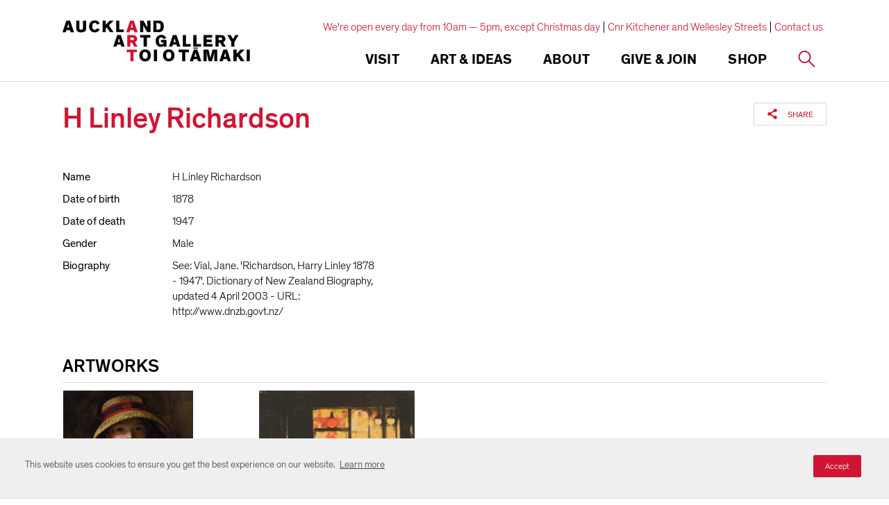

--- FILE ---
content_type: text/html; charset=utf-8
request_url: https://www.google.com/recaptcha/api2/anchor?ar=1&k=6Ldx4iAeAAAAAFEgcm095N58Fv30wW8etBf5MXfE&co=aHR0cHM6Ly93d3cuYXVja2xhbmRhcnRnYWxsZXJ5LmNvbTo0NDM.&hl=en&v=PoyoqOPhxBO7pBk68S4YbpHZ&size=invisible&anchor-ms=20000&execute-ms=30000&cb=jrpaog6b2341
body_size: 48586
content:
<!DOCTYPE HTML><html dir="ltr" lang="en"><head><meta http-equiv="Content-Type" content="text/html; charset=UTF-8">
<meta http-equiv="X-UA-Compatible" content="IE=edge">
<title>reCAPTCHA</title>
<style type="text/css">
/* cyrillic-ext */
@font-face {
  font-family: 'Roboto';
  font-style: normal;
  font-weight: 400;
  font-stretch: 100%;
  src: url(//fonts.gstatic.com/s/roboto/v48/KFO7CnqEu92Fr1ME7kSn66aGLdTylUAMa3GUBHMdazTgWw.woff2) format('woff2');
  unicode-range: U+0460-052F, U+1C80-1C8A, U+20B4, U+2DE0-2DFF, U+A640-A69F, U+FE2E-FE2F;
}
/* cyrillic */
@font-face {
  font-family: 'Roboto';
  font-style: normal;
  font-weight: 400;
  font-stretch: 100%;
  src: url(//fonts.gstatic.com/s/roboto/v48/KFO7CnqEu92Fr1ME7kSn66aGLdTylUAMa3iUBHMdazTgWw.woff2) format('woff2');
  unicode-range: U+0301, U+0400-045F, U+0490-0491, U+04B0-04B1, U+2116;
}
/* greek-ext */
@font-face {
  font-family: 'Roboto';
  font-style: normal;
  font-weight: 400;
  font-stretch: 100%;
  src: url(//fonts.gstatic.com/s/roboto/v48/KFO7CnqEu92Fr1ME7kSn66aGLdTylUAMa3CUBHMdazTgWw.woff2) format('woff2');
  unicode-range: U+1F00-1FFF;
}
/* greek */
@font-face {
  font-family: 'Roboto';
  font-style: normal;
  font-weight: 400;
  font-stretch: 100%;
  src: url(//fonts.gstatic.com/s/roboto/v48/KFO7CnqEu92Fr1ME7kSn66aGLdTylUAMa3-UBHMdazTgWw.woff2) format('woff2');
  unicode-range: U+0370-0377, U+037A-037F, U+0384-038A, U+038C, U+038E-03A1, U+03A3-03FF;
}
/* math */
@font-face {
  font-family: 'Roboto';
  font-style: normal;
  font-weight: 400;
  font-stretch: 100%;
  src: url(//fonts.gstatic.com/s/roboto/v48/KFO7CnqEu92Fr1ME7kSn66aGLdTylUAMawCUBHMdazTgWw.woff2) format('woff2');
  unicode-range: U+0302-0303, U+0305, U+0307-0308, U+0310, U+0312, U+0315, U+031A, U+0326-0327, U+032C, U+032F-0330, U+0332-0333, U+0338, U+033A, U+0346, U+034D, U+0391-03A1, U+03A3-03A9, U+03B1-03C9, U+03D1, U+03D5-03D6, U+03F0-03F1, U+03F4-03F5, U+2016-2017, U+2034-2038, U+203C, U+2040, U+2043, U+2047, U+2050, U+2057, U+205F, U+2070-2071, U+2074-208E, U+2090-209C, U+20D0-20DC, U+20E1, U+20E5-20EF, U+2100-2112, U+2114-2115, U+2117-2121, U+2123-214F, U+2190, U+2192, U+2194-21AE, U+21B0-21E5, U+21F1-21F2, U+21F4-2211, U+2213-2214, U+2216-22FF, U+2308-230B, U+2310, U+2319, U+231C-2321, U+2336-237A, U+237C, U+2395, U+239B-23B7, U+23D0, U+23DC-23E1, U+2474-2475, U+25AF, U+25B3, U+25B7, U+25BD, U+25C1, U+25CA, U+25CC, U+25FB, U+266D-266F, U+27C0-27FF, U+2900-2AFF, U+2B0E-2B11, U+2B30-2B4C, U+2BFE, U+3030, U+FF5B, U+FF5D, U+1D400-1D7FF, U+1EE00-1EEFF;
}
/* symbols */
@font-face {
  font-family: 'Roboto';
  font-style: normal;
  font-weight: 400;
  font-stretch: 100%;
  src: url(//fonts.gstatic.com/s/roboto/v48/KFO7CnqEu92Fr1ME7kSn66aGLdTylUAMaxKUBHMdazTgWw.woff2) format('woff2');
  unicode-range: U+0001-000C, U+000E-001F, U+007F-009F, U+20DD-20E0, U+20E2-20E4, U+2150-218F, U+2190, U+2192, U+2194-2199, U+21AF, U+21E6-21F0, U+21F3, U+2218-2219, U+2299, U+22C4-22C6, U+2300-243F, U+2440-244A, U+2460-24FF, U+25A0-27BF, U+2800-28FF, U+2921-2922, U+2981, U+29BF, U+29EB, U+2B00-2BFF, U+4DC0-4DFF, U+FFF9-FFFB, U+10140-1018E, U+10190-1019C, U+101A0, U+101D0-101FD, U+102E0-102FB, U+10E60-10E7E, U+1D2C0-1D2D3, U+1D2E0-1D37F, U+1F000-1F0FF, U+1F100-1F1AD, U+1F1E6-1F1FF, U+1F30D-1F30F, U+1F315, U+1F31C, U+1F31E, U+1F320-1F32C, U+1F336, U+1F378, U+1F37D, U+1F382, U+1F393-1F39F, U+1F3A7-1F3A8, U+1F3AC-1F3AF, U+1F3C2, U+1F3C4-1F3C6, U+1F3CA-1F3CE, U+1F3D4-1F3E0, U+1F3ED, U+1F3F1-1F3F3, U+1F3F5-1F3F7, U+1F408, U+1F415, U+1F41F, U+1F426, U+1F43F, U+1F441-1F442, U+1F444, U+1F446-1F449, U+1F44C-1F44E, U+1F453, U+1F46A, U+1F47D, U+1F4A3, U+1F4B0, U+1F4B3, U+1F4B9, U+1F4BB, U+1F4BF, U+1F4C8-1F4CB, U+1F4D6, U+1F4DA, U+1F4DF, U+1F4E3-1F4E6, U+1F4EA-1F4ED, U+1F4F7, U+1F4F9-1F4FB, U+1F4FD-1F4FE, U+1F503, U+1F507-1F50B, U+1F50D, U+1F512-1F513, U+1F53E-1F54A, U+1F54F-1F5FA, U+1F610, U+1F650-1F67F, U+1F687, U+1F68D, U+1F691, U+1F694, U+1F698, U+1F6AD, U+1F6B2, U+1F6B9-1F6BA, U+1F6BC, U+1F6C6-1F6CF, U+1F6D3-1F6D7, U+1F6E0-1F6EA, U+1F6F0-1F6F3, U+1F6F7-1F6FC, U+1F700-1F7FF, U+1F800-1F80B, U+1F810-1F847, U+1F850-1F859, U+1F860-1F887, U+1F890-1F8AD, U+1F8B0-1F8BB, U+1F8C0-1F8C1, U+1F900-1F90B, U+1F93B, U+1F946, U+1F984, U+1F996, U+1F9E9, U+1FA00-1FA6F, U+1FA70-1FA7C, U+1FA80-1FA89, U+1FA8F-1FAC6, U+1FACE-1FADC, U+1FADF-1FAE9, U+1FAF0-1FAF8, U+1FB00-1FBFF;
}
/* vietnamese */
@font-face {
  font-family: 'Roboto';
  font-style: normal;
  font-weight: 400;
  font-stretch: 100%;
  src: url(//fonts.gstatic.com/s/roboto/v48/KFO7CnqEu92Fr1ME7kSn66aGLdTylUAMa3OUBHMdazTgWw.woff2) format('woff2');
  unicode-range: U+0102-0103, U+0110-0111, U+0128-0129, U+0168-0169, U+01A0-01A1, U+01AF-01B0, U+0300-0301, U+0303-0304, U+0308-0309, U+0323, U+0329, U+1EA0-1EF9, U+20AB;
}
/* latin-ext */
@font-face {
  font-family: 'Roboto';
  font-style: normal;
  font-weight: 400;
  font-stretch: 100%;
  src: url(//fonts.gstatic.com/s/roboto/v48/KFO7CnqEu92Fr1ME7kSn66aGLdTylUAMa3KUBHMdazTgWw.woff2) format('woff2');
  unicode-range: U+0100-02BA, U+02BD-02C5, U+02C7-02CC, U+02CE-02D7, U+02DD-02FF, U+0304, U+0308, U+0329, U+1D00-1DBF, U+1E00-1E9F, U+1EF2-1EFF, U+2020, U+20A0-20AB, U+20AD-20C0, U+2113, U+2C60-2C7F, U+A720-A7FF;
}
/* latin */
@font-face {
  font-family: 'Roboto';
  font-style: normal;
  font-weight: 400;
  font-stretch: 100%;
  src: url(//fonts.gstatic.com/s/roboto/v48/KFO7CnqEu92Fr1ME7kSn66aGLdTylUAMa3yUBHMdazQ.woff2) format('woff2');
  unicode-range: U+0000-00FF, U+0131, U+0152-0153, U+02BB-02BC, U+02C6, U+02DA, U+02DC, U+0304, U+0308, U+0329, U+2000-206F, U+20AC, U+2122, U+2191, U+2193, U+2212, U+2215, U+FEFF, U+FFFD;
}
/* cyrillic-ext */
@font-face {
  font-family: 'Roboto';
  font-style: normal;
  font-weight: 500;
  font-stretch: 100%;
  src: url(//fonts.gstatic.com/s/roboto/v48/KFO7CnqEu92Fr1ME7kSn66aGLdTylUAMa3GUBHMdazTgWw.woff2) format('woff2');
  unicode-range: U+0460-052F, U+1C80-1C8A, U+20B4, U+2DE0-2DFF, U+A640-A69F, U+FE2E-FE2F;
}
/* cyrillic */
@font-face {
  font-family: 'Roboto';
  font-style: normal;
  font-weight: 500;
  font-stretch: 100%;
  src: url(//fonts.gstatic.com/s/roboto/v48/KFO7CnqEu92Fr1ME7kSn66aGLdTylUAMa3iUBHMdazTgWw.woff2) format('woff2');
  unicode-range: U+0301, U+0400-045F, U+0490-0491, U+04B0-04B1, U+2116;
}
/* greek-ext */
@font-face {
  font-family: 'Roboto';
  font-style: normal;
  font-weight: 500;
  font-stretch: 100%;
  src: url(//fonts.gstatic.com/s/roboto/v48/KFO7CnqEu92Fr1ME7kSn66aGLdTylUAMa3CUBHMdazTgWw.woff2) format('woff2');
  unicode-range: U+1F00-1FFF;
}
/* greek */
@font-face {
  font-family: 'Roboto';
  font-style: normal;
  font-weight: 500;
  font-stretch: 100%;
  src: url(//fonts.gstatic.com/s/roboto/v48/KFO7CnqEu92Fr1ME7kSn66aGLdTylUAMa3-UBHMdazTgWw.woff2) format('woff2');
  unicode-range: U+0370-0377, U+037A-037F, U+0384-038A, U+038C, U+038E-03A1, U+03A3-03FF;
}
/* math */
@font-face {
  font-family: 'Roboto';
  font-style: normal;
  font-weight: 500;
  font-stretch: 100%;
  src: url(//fonts.gstatic.com/s/roboto/v48/KFO7CnqEu92Fr1ME7kSn66aGLdTylUAMawCUBHMdazTgWw.woff2) format('woff2');
  unicode-range: U+0302-0303, U+0305, U+0307-0308, U+0310, U+0312, U+0315, U+031A, U+0326-0327, U+032C, U+032F-0330, U+0332-0333, U+0338, U+033A, U+0346, U+034D, U+0391-03A1, U+03A3-03A9, U+03B1-03C9, U+03D1, U+03D5-03D6, U+03F0-03F1, U+03F4-03F5, U+2016-2017, U+2034-2038, U+203C, U+2040, U+2043, U+2047, U+2050, U+2057, U+205F, U+2070-2071, U+2074-208E, U+2090-209C, U+20D0-20DC, U+20E1, U+20E5-20EF, U+2100-2112, U+2114-2115, U+2117-2121, U+2123-214F, U+2190, U+2192, U+2194-21AE, U+21B0-21E5, U+21F1-21F2, U+21F4-2211, U+2213-2214, U+2216-22FF, U+2308-230B, U+2310, U+2319, U+231C-2321, U+2336-237A, U+237C, U+2395, U+239B-23B7, U+23D0, U+23DC-23E1, U+2474-2475, U+25AF, U+25B3, U+25B7, U+25BD, U+25C1, U+25CA, U+25CC, U+25FB, U+266D-266F, U+27C0-27FF, U+2900-2AFF, U+2B0E-2B11, U+2B30-2B4C, U+2BFE, U+3030, U+FF5B, U+FF5D, U+1D400-1D7FF, U+1EE00-1EEFF;
}
/* symbols */
@font-face {
  font-family: 'Roboto';
  font-style: normal;
  font-weight: 500;
  font-stretch: 100%;
  src: url(//fonts.gstatic.com/s/roboto/v48/KFO7CnqEu92Fr1ME7kSn66aGLdTylUAMaxKUBHMdazTgWw.woff2) format('woff2');
  unicode-range: U+0001-000C, U+000E-001F, U+007F-009F, U+20DD-20E0, U+20E2-20E4, U+2150-218F, U+2190, U+2192, U+2194-2199, U+21AF, U+21E6-21F0, U+21F3, U+2218-2219, U+2299, U+22C4-22C6, U+2300-243F, U+2440-244A, U+2460-24FF, U+25A0-27BF, U+2800-28FF, U+2921-2922, U+2981, U+29BF, U+29EB, U+2B00-2BFF, U+4DC0-4DFF, U+FFF9-FFFB, U+10140-1018E, U+10190-1019C, U+101A0, U+101D0-101FD, U+102E0-102FB, U+10E60-10E7E, U+1D2C0-1D2D3, U+1D2E0-1D37F, U+1F000-1F0FF, U+1F100-1F1AD, U+1F1E6-1F1FF, U+1F30D-1F30F, U+1F315, U+1F31C, U+1F31E, U+1F320-1F32C, U+1F336, U+1F378, U+1F37D, U+1F382, U+1F393-1F39F, U+1F3A7-1F3A8, U+1F3AC-1F3AF, U+1F3C2, U+1F3C4-1F3C6, U+1F3CA-1F3CE, U+1F3D4-1F3E0, U+1F3ED, U+1F3F1-1F3F3, U+1F3F5-1F3F7, U+1F408, U+1F415, U+1F41F, U+1F426, U+1F43F, U+1F441-1F442, U+1F444, U+1F446-1F449, U+1F44C-1F44E, U+1F453, U+1F46A, U+1F47D, U+1F4A3, U+1F4B0, U+1F4B3, U+1F4B9, U+1F4BB, U+1F4BF, U+1F4C8-1F4CB, U+1F4D6, U+1F4DA, U+1F4DF, U+1F4E3-1F4E6, U+1F4EA-1F4ED, U+1F4F7, U+1F4F9-1F4FB, U+1F4FD-1F4FE, U+1F503, U+1F507-1F50B, U+1F50D, U+1F512-1F513, U+1F53E-1F54A, U+1F54F-1F5FA, U+1F610, U+1F650-1F67F, U+1F687, U+1F68D, U+1F691, U+1F694, U+1F698, U+1F6AD, U+1F6B2, U+1F6B9-1F6BA, U+1F6BC, U+1F6C6-1F6CF, U+1F6D3-1F6D7, U+1F6E0-1F6EA, U+1F6F0-1F6F3, U+1F6F7-1F6FC, U+1F700-1F7FF, U+1F800-1F80B, U+1F810-1F847, U+1F850-1F859, U+1F860-1F887, U+1F890-1F8AD, U+1F8B0-1F8BB, U+1F8C0-1F8C1, U+1F900-1F90B, U+1F93B, U+1F946, U+1F984, U+1F996, U+1F9E9, U+1FA00-1FA6F, U+1FA70-1FA7C, U+1FA80-1FA89, U+1FA8F-1FAC6, U+1FACE-1FADC, U+1FADF-1FAE9, U+1FAF0-1FAF8, U+1FB00-1FBFF;
}
/* vietnamese */
@font-face {
  font-family: 'Roboto';
  font-style: normal;
  font-weight: 500;
  font-stretch: 100%;
  src: url(//fonts.gstatic.com/s/roboto/v48/KFO7CnqEu92Fr1ME7kSn66aGLdTylUAMa3OUBHMdazTgWw.woff2) format('woff2');
  unicode-range: U+0102-0103, U+0110-0111, U+0128-0129, U+0168-0169, U+01A0-01A1, U+01AF-01B0, U+0300-0301, U+0303-0304, U+0308-0309, U+0323, U+0329, U+1EA0-1EF9, U+20AB;
}
/* latin-ext */
@font-face {
  font-family: 'Roboto';
  font-style: normal;
  font-weight: 500;
  font-stretch: 100%;
  src: url(//fonts.gstatic.com/s/roboto/v48/KFO7CnqEu92Fr1ME7kSn66aGLdTylUAMa3KUBHMdazTgWw.woff2) format('woff2');
  unicode-range: U+0100-02BA, U+02BD-02C5, U+02C7-02CC, U+02CE-02D7, U+02DD-02FF, U+0304, U+0308, U+0329, U+1D00-1DBF, U+1E00-1E9F, U+1EF2-1EFF, U+2020, U+20A0-20AB, U+20AD-20C0, U+2113, U+2C60-2C7F, U+A720-A7FF;
}
/* latin */
@font-face {
  font-family: 'Roboto';
  font-style: normal;
  font-weight: 500;
  font-stretch: 100%;
  src: url(//fonts.gstatic.com/s/roboto/v48/KFO7CnqEu92Fr1ME7kSn66aGLdTylUAMa3yUBHMdazQ.woff2) format('woff2');
  unicode-range: U+0000-00FF, U+0131, U+0152-0153, U+02BB-02BC, U+02C6, U+02DA, U+02DC, U+0304, U+0308, U+0329, U+2000-206F, U+20AC, U+2122, U+2191, U+2193, U+2212, U+2215, U+FEFF, U+FFFD;
}
/* cyrillic-ext */
@font-face {
  font-family: 'Roboto';
  font-style: normal;
  font-weight: 900;
  font-stretch: 100%;
  src: url(//fonts.gstatic.com/s/roboto/v48/KFO7CnqEu92Fr1ME7kSn66aGLdTylUAMa3GUBHMdazTgWw.woff2) format('woff2');
  unicode-range: U+0460-052F, U+1C80-1C8A, U+20B4, U+2DE0-2DFF, U+A640-A69F, U+FE2E-FE2F;
}
/* cyrillic */
@font-face {
  font-family: 'Roboto';
  font-style: normal;
  font-weight: 900;
  font-stretch: 100%;
  src: url(//fonts.gstatic.com/s/roboto/v48/KFO7CnqEu92Fr1ME7kSn66aGLdTylUAMa3iUBHMdazTgWw.woff2) format('woff2');
  unicode-range: U+0301, U+0400-045F, U+0490-0491, U+04B0-04B1, U+2116;
}
/* greek-ext */
@font-face {
  font-family: 'Roboto';
  font-style: normal;
  font-weight: 900;
  font-stretch: 100%;
  src: url(//fonts.gstatic.com/s/roboto/v48/KFO7CnqEu92Fr1ME7kSn66aGLdTylUAMa3CUBHMdazTgWw.woff2) format('woff2');
  unicode-range: U+1F00-1FFF;
}
/* greek */
@font-face {
  font-family: 'Roboto';
  font-style: normal;
  font-weight: 900;
  font-stretch: 100%;
  src: url(//fonts.gstatic.com/s/roboto/v48/KFO7CnqEu92Fr1ME7kSn66aGLdTylUAMa3-UBHMdazTgWw.woff2) format('woff2');
  unicode-range: U+0370-0377, U+037A-037F, U+0384-038A, U+038C, U+038E-03A1, U+03A3-03FF;
}
/* math */
@font-face {
  font-family: 'Roboto';
  font-style: normal;
  font-weight: 900;
  font-stretch: 100%;
  src: url(//fonts.gstatic.com/s/roboto/v48/KFO7CnqEu92Fr1ME7kSn66aGLdTylUAMawCUBHMdazTgWw.woff2) format('woff2');
  unicode-range: U+0302-0303, U+0305, U+0307-0308, U+0310, U+0312, U+0315, U+031A, U+0326-0327, U+032C, U+032F-0330, U+0332-0333, U+0338, U+033A, U+0346, U+034D, U+0391-03A1, U+03A3-03A9, U+03B1-03C9, U+03D1, U+03D5-03D6, U+03F0-03F1, U+03F4-03F5, U+2016-2017, U+2034-2038, U+203C, U+2040, U+2043, U+2047, U+2050, U+2057, U+205F, U+2070-2071, U+2074-208E, U+2090-209C, U+20D0-20DC, U+20E1, U+20E5-20EF, U+2100-2112, U+2114-2115, U+2117-2121, U+2123-214F, U+2190, U+2192, U+2194-21AE, U+21B0-21E5, U+21F1-21F2, U+21F4-2211, U+2213-2214, U+2216-22FF, U+2308-230B, U+2310, U+2319, U+231C-2321, U+2336-237A, U+237C, U+2395, U+239B-23B7, U+23D0, U+23DC-23E1, U+2474-2475, U+25AF, U+25B3, U+25B7, U+25BD, U+25C1, U+25CA, U+25CC, U+25FB, U+266D-266F, U+27C0-27FF, U+2900-2AFF, U+2B0E-2B11, U+2B30-2B4C, U+2BFE, U+3030, U+FF5B, U+FF5D, U+1D400-1D7FF, U+1EE00-1EEFF;
}
/* symbols */
@font-face {
  font-family: 'Roboto';
  font-style: normal;
  font-weight: 900;
  font-stretch: 100%;
  src: url(//fonts.gstatic.com/s/roboto/v48/KFO7CnqEu92Fr1ME7kSn66aGLdTylUAMaxKUBHMdazTgWw.woff2) format('woff2');
  unicode-range: U+0001-000C, U+000E-001F, U+007F-009F, U+20DD-20E0, U+20E2-20E4, U+2150-218F, U+2190, U+2192, U+2194-2199, U+21AF, U+21E6-21F0, U+21F3, U+2218-2219, U+2299, U+22C4-22C6, U+2300-243F, U+2440-244A, U+2460-24FF, U+25A0-27BF, U+2800-28FF, U+2921-2922, U+2981, U+29BF, U+29EB, U+2B00-2BFF, U+4DC0-4DFF, U+FFF9-FFFB, U+10140-1018E, U+10190-1019C, U+101A0, U+101D0-101FD, U+102E0-102FB, U+10E60-10E7E, U+1D2C0-1D2D3, U+1D2E0-1D37F, U+1F000-1F0FF, U+1F100-1F1AD, U+1F1E6-1F1FF, U+1F30D-1F30F, U+1F315, U+1F31C, U+1F31E, U+1F320-1F32C, U+1F336, U+1F378, U+1F37D, U+1F382, U+1F393-1F39F, U+1F3A7-1F3A8, U+1F3AC-1F3AF, U+1F3C2, U+1F3C4-1F3C6, U+1F3CA-1F3CE, U+1F3D4-1F3E0, U+1F3ED, U+1F3F1-1F3F3, U+1F3F5-1F3F7, U+1F408, U+1F415, U+1F41F, U+1F426, U+1F43F, U+1F441-1F442, U+1F444, U+1F446-1F449, U+1F44C-1F44E, U+1F453, U+1F46A, U+1F47D, U+1F4A3, U+1F4B0, U+1F4B3, U+1F4B9, U+1F4BB, U+1F4BF, U+1F4C8-1F4CB, U+1F4D6, U+1F4DA, U+1F4DF, U+1F4E3-1F4E6, U+1F4EA-1F4ED, U+1F4F7, U+1F4F9-1F4FB, U+1F4FD-1F4FE, U+1F503, U+1F507-1F50B, U+1F50D, U+1F512-1F513, U+1F53E-1F54A, U+1F54F-1F5FA, U+1F610, U+1F650-1F67F, U+1F687, U+1F68D, U+1F691, U+1F694, U+1F698, U+1F6AD, U+1F6B2, U+1F6B9-1F6BA, U+1F6BC, U+1F6C6-1F6CF, U+1F6D3-1F6D7, U+1F6E0-1F6EA, U+1F6F0-1F6F3, U+1F6F7-1F6FC, U+1F700-1F7FF, U+1F800-1F80B, U+1F810-1F847, U+1F850-1F859, U+1F860-1F887, U+1F890-1F8AD, U+1F8B0-1F8BB, U+1F8C0-1F8C1, U+1F900-1F90B, U+1F93B, U+1F946, U+1F984, U+1F996, U+1F9E9, U+1FA00-1FA6F, U+1FA70-1FA7C, U+1FA80-1FA89, U+1FA8F-1FAC6, U+1FACE-1FADC, U+1FADF-1FAE9, U+1FAF0-1FAF8, U+1FB00-1FBFF;
}
/* vietnamese */
@font-face {
  font-family: 'Roboto';
  font-style: normal;
  font-weight: 900;
  font-stretch: 100%;
  src: url(//fonts.gstatic.com/s/roboto/v48/KFO7CnqEu92Fr1ME7kSn66aGLdTylUAMa3OUBHMdazTgWw.woff2) format('woff2');
  unicode-range: U+0102-0103, U+0110-0111, U+0128-0129, U+0168-0169, U+01A0-01A1, U+01AF-01B0, U+0300-0301, U+0303-0304, U+0308-0309, U+0323, U+0329, U+1EA0-1EF9, U+20AB;
}
/* latin-ext */
@font-face {
  font-family: 'Roboto';
  font-style: normal;
  font-weight: 900;
  font-stretch: 100%;
  src: url(//fonts.gstatic.com/s/roboto/v48/KFO7CnqEu92Fr1ME7kSn66aGLdTylUAMa3KUBHMdazTgWw.woff2) format('woff2');
  unicode-range: U+0100-02BA, U+02BD-02C5, U+02C7-02CC, U+02CE-02D7, U+02DD-02FF, U+0304, U+0308, U+0329, U+1D00-1DBF, U+1E00-1E9F, U+1EF2-1EFF, U+2020, U+20A0-20AB, U+20AD-20C0, U+2113, U+2C60-2C7F, U+A720-A7FF;
}
/* latin */
@font-face {
  font-family: 'Roboto';
  font-style: normal;
  font-weight: 900;
  font-stretch: 100%;
  src: url(//fonts.gstatic.com/s/roboto/v48/KFO7CnqEu92Fr1ME7kSn66aGLdTylUAMa3yUBHMdazQ.woff2) format('woff2');
  unicode-range: U+0000-00FF, U+0131, U+0152-0153, U+02BB-02BC, U+02C6, U+02DA, U+02DC, U+0304, U+0308, U+0329, U+2000-206F, U+20AC, U+2122, U+2191, U+2193, U+2212, U+2215, U+FEFF, U+FFFD;
}

</style>
<link rel="stylesheet" type="text/css" href="https://www.gstatic.com/recaptcha/releases/PoyoqOPhxBO7pBk68S4YbpHZ/styles__ltr.css">
<script nonce="Fx5cLimr2YZXFrpgrGor3g" type="text/javascript">window['__recaptcha_api'] = 'https://www.google.com/recaptcha/api2/';</script>
<script type="text/javascript" src="https://www.gstatic.com/recaptcha/releases/PoyoqOPhxBO7pBk68S4YbpHZ/recaptcha__en.js" nonce="Fx5cLimr2YZXFrpgrGor3g">
      
    </script></head>
<body><div id="rc-anchor-alert" class="rc-anchor-alert"></div>
<input type="hidden" id="recaptcha-token" value="[base64]">
<script type="text/javascript" nonce="Fx5cLimr2YZXFrpgrGor3g">
      recaptcha.anchor.Main.init("[\x22ainput\x22,[\x22bgdata\x22,\x22\x22,\[base64]/[base64]/UltIKytdPWE6KGE8MjA0OD9SW0grK109YT4+NnwxOTI6KChhJjY0NTEyKT09NTUyOTYmJnErMTxoLmxlbmd0aCYmKGguY2hhckNvZGVBdChxKzEpJjY0NTEyKT09NTYzMjA/[base64]/MjU1OlI/[base64]/[base64]/[base64]/[base64]/[base64]/[base64]/[base64]/[base64]/[base64]/[base64]\x22,\[base64]\\u003d\x22,\x22HibDgkjDlnLDqkxYwq1Hw7kkd8KUw6wiwrpBIj9iw7XCphPDgkU/w4V3ZDnCu8K7ciIiwrMyW8OsZsO+wo3Di8KTZ01pwrEBwq0BCcOZw4I5DMKhw4toesKRwp1+d8OWwowHP8KyB8O5PsK5G8OiTcOyMQnCusKsw692wr/DpDPCt0nChsKswqg9ZVkcLUfCk8OCwrrDiAzChMK5fMKQFwEcSsK8wo1AEMOewoMYTMONwotfW8O6JMOqw4Y0CcKJCcORwq3CmX59w5YYX2zDg1PCm8K5wpvDkmY9OCjDscObwpA9w4XCnMOXw6jDq0TCmAs9OH08D8O7wrRraMO/w53ClsKIWcKxDcKowpYZwp/DgVTCkcK3eE0vGAbDkMKtF8OIwozDl8KSZD/CjQXDsWJWw7LChsOCw5wXwrPCrH7Dq3LDoR9ZR1wME8KeYcOfVsOnw4cewrEJDArDrGc5w5dvB1HDsMO9wpR3RsK3wocgWVtGwqxvw4Y6RcO8fRjDi1UsfMOEPhAZYsKwwqgcw6HDgsOCWyXDoRzDkSzCv8O5MzbChMOuw6vDmH/CnsOjwq7DoQtYw6DClsOmMRNIwqI8w4YBHR/DhVxLMcO8wpJ8wp/DjAV1woNXecORQMKMwqjCkcKRwobCk2sswo5RwrvCgMOQwqbDrW7DrcO2CMKlwq/CizJCAV0iHjDCmcK1wolQw6pEwqEIGMKdLMKSwpjDuAXCsjwRw7xsL3/DqcK5wrtceH93PcKFwrMGZ8OXRWV9w7AjwrlhCx/ClMORw4/CuMOOKQxnw4TDkcKOwp7DsRLDnFbDsW/CscOHw45Ew6wEw7/DoRjCiAgdwr8jUjDDmMKRPQDDsMKkGAPCv8O6UMKAWTbDmsKww7HCpm0nI8ODw4jCvw8Sw6NFwqjDhA8lw4oQYj14VMOnwo1Tw74qw6k7BklPw68/wppcRGoyM8Okw5LDoH5Ow4pqSRg3RmvDrMKSw61Ka8OXE8OrIcOXJcKiwqHCsTQzw5nCk8K/KsKTw5xdFMOzWQpMAEZIwrpkwoJaJMOrD2LDqww2OsO7wr/DtMKnw7wvOy7Dh8O/anZTJ8KrwoDCrsKnw47DusOYwoXDncOfw6XClVt9ccK5wrE1ZSw2w7LDkA7Dk8Ojw4nDssOoWMOUwqzCjMKXwp/[base64]/CiMO4YsOZSwbCiMOywp7DtsKgw78nw7fCoMO0wqLCuFZpwp5nN1jDpsK/w6bCt8KyUQ8qFy8Gwod/asKKwrBZLsOUwoLDmcOKworDsMKFw6Nlw5vDlMOcwrlKwptQwrLCvTgWCMKvRndGwo3DjMOtwoB/[base64]/wr/ChiF0F8OmPCvCmEcXc0/DosKAN3DCrcO3w59nwpnClsK0e8OIUBvDssO2PGxxMHYeX8OoJnUZw7RWG8O6w5XCpXRkBELCvR3CkAkvC8KvwrZdTXwhWSnCvcKfw4o8AcKAXsO4RTREw5Jmw6PCux7CvcOCw6vDisKvw63DswApwpzCj2Efwq/DlsKBbMKkw4vCu8K3XlfDp8KoE8KSFMOHwo95J8OwNWLDr8KwVg/Dp8ODw7LDg8OYGcK2w43DqF/CgsO2CMKiwrUPJi3Dh8O+B8OjwrNwwoJpw7I8GcK0VDNbwpRtw6A/EcKyw6XDtmYeTMOVRCliwrzDrsOCwrsyw6clw4dtwr7Dt8KRXMO+EsOewqF3wqLDknvCncOeTWF9UsOBGsK+Vw9bVm3CocOpUsK5w6IoN8KBw7tvwptUwodoZMKFwr/CqcO3wrFQHcKLbMOpfBrDmcO+wrTDvMKdw67Crn4eAMKtw6fDq0Nzw4zCvMOtCcONwr/DhcKRSXBSw6DCgSVRwpvCv8K2PlkdVMK5ZmHDv8OSwrnDvB5GHMK/DDzDl8KxcxsEG8O2QUdBw6/Do0sOw5xhCELDlMKoworCosOcw4DDl8OGc8Oxw6HCmMKcCMO7w67Do8KcwpnDiV8wF8KbwpfDs8Opw4s5DRQhasOcwofDk0dowrFgwqPDsA92w7rDlkfCu8K+w7PDicOQwrTCr8KvRcKQC8KJVsOqw6hzwrxKw5RYw5jCu8O/w6UDVcKmZ2nClRnCvjDDnMKmwrPCplzClcKpWBV+VjbClQnDoMOKA8KAR3XCk8KuJVkPZMO8XnTCjsKPEMO1w6VlYUogw5fDhMKHwobDlgAbwq/DrsK4FcKxCcO1dgHDlFU1UhzDiEPCviXDsQkswpxAE8Onw51SJ8OeTcKdIMOGwpZhChfDv8Kjw6BYHsOfwqp/wr/Clz5Iw7PDhhxHeVB5AS7CnsKRw5NRwp/DisOCw7pSw6fDomY8w7E2YMKbYsO+ccKKwrjCgsKmIT7Cs2s8wrAIwogvwrYQw6NdHcO8w7vCoxIXOsOQLFnDtcKjCnPDm1ROQWLDiHXDhXrDuMK2wpJCwoFyCCXDnxcvwr7CocK2w69PZsKcXjzDkxXDusOVw400c8OJw49QVsOCwrnClMKWw4/DhsKswp1Yw4IAScOxwrgrwoXCohNqJsKGw4DCuy5cwrfCr8OmNCJsw5tQwpXClMKHwpMcAcKswqscwr3DnMO1C8KHAMOHw5AICDXCpMOxw5lpIg7DpDXCrykgw5fCrVABw5HCnMOxLMKEDyYUwp7DisKFGmPDjsKLCmPDjWvDrh/[base64]/woLDjcOhw7kEw4PDn8Oqwqs4dMK6wrpQw6XCsS8xFi8Ww5nDvkIHw4nDkMK/PsOGw41mNMOKL8O4w40Xw6HDmsOMw7PClgXDtQfDhRLDsDfCnsOtSUDDl8OEw7syOFfDqDbDnmDDtxTCkDANwpXDpcK5e1pFwpcww5nCksOFwr8UUMKlb8KYwpkewoFkBcKxw4/Cm8Kpw61TYMKocirCmmzDlsOHSg/CsDJZXMOwwokAwonCjMOWEnDCrg0tZ8KQOMOjUA14w7t2FsOUEsOicsO/wp9dwqcsRsO2w6wlAhJuwo1pE8KPwopUwrl1w47DrxtKPcOsw54iwpdIwrzCscOnwo/[base64]/QcORwrN+AW7DjhPCjsO6w5nCuMKEw53CuzfCssOYwpoBQcKTYcK5U1lBwqgMwoc+fntuEMOdYGLDoRbCrcOoawPCjz/DjmcKC8O7w7HCi8ODw6sXw6Efw7RrUcO3W8K1ScKjwr8wUcK1wqM7PS3CsMKkR8K1wqnCvMOCKcKXKQzCs0Jow69xExnCrywbBsKAwqLDvUHDiCxbJ8OOBX/CknHDhcOPMMKvw7XDg1s3AMOvK8Knwrsuw4fDtGrDhS0Aw7TDp8KuQcOrAMOFw415w6ZgLcOCSTQlwowyJB7CnsK8w7xWHsODwp/DoUYGDsOhwqjDmMOvw7nDnnowfcK9KsOXwocSPBcVw7tNw6HDjsO1wrQyTX7Dnj3Di8Obw4VLwpgBwqzClnsLIMKoX0hrw5XDjQ3CvMOyw65CwojCh8OsI2NyasOdw57Do8K3P8OQw5Jlw4Ivw6RpMcOkw43CjsONw5fDh8O0w7oLSMO/[base64]/DtcKSw4zDqcKwd3t0NcKScsK1wrcCwqwQFl4yUGlCwqrCpgjCs8KJd1LClFnDgxc6Z3rDoh0+BMKSe8OmHnnCkl7DvsK6wrxgwrwDNBzCk8Kbw7E1BFTCpyTDtllkHMOZwobDnQRmwqTCnsOkZwM/w4HCvsKmUFvCmUQzw61mbcKCbMKVw6HDiH3DlsOxwqLCtcK8w6FBdMOww43CvjkQw5TDhsOGdynCkzoeMgDCiHLDmcOGw7dqHHzDqmvDs8KHwrg8wprCllbDnD8fwrfDuzzCvcOiI0YqOlXCgCPCgsOfw6TDsMKNfSvCsmfDnsK7acOsw7/DgRZUw7BOGsOTNlR6NcOlwosTwr/DlzxHM8KuEw9vw4TDqsKAwqDDtcKpw4fCksKhw7U0MMK/[base64]/CnHsBWsONNMO8w4PDiMOZDsOcw5YjMcO/wrA7wpwVwrzChMKnTsKdworDgsO1JMO8w5XDi8OUw4PDtlHDmx9iw79oCcKPwofCsMKyfsO6w6nDhsO/OzIZw7nCtsO9F8KvcMKmwpkhZMOtEsKxw71ge8OFURp7w4HCqcKbCz9XNMKtwpPDowVRTG/Cn8OUF8OVf38QQDLDj8KnDAtAYmYRIcKVZXfCmMOJecKZDsO9wr/Co8OAamPCkUFqw63DpMOhwrXDicO0SRfDkXjDsMOew5gxKh3CjsO2w5/Cq8KiKsOQw7UgHn7CjnFtERvDm8OsSRjDhnbDvR0ewpV/Xn3ClHIuw4bDmlQ1wrbCuMOaw4fCojjDtcKjw6QVwpLDt8OBw6w+w5xpwqHDmwzCgMOxPlQ1ZcKKEQYiGsOVwofDjMOaw4jCjsKVw4LCncKSfGDDpMOgwqzDtcOpHFItw5lhEwlFMMO4PMOGTMKpwph+w4BIMTslw4fDoHFZwpMOw7bCljJLwo7CgMOBw7/CugZpcyBUXgvCucOoBigzwohmU8Ojw4ppVsORCcK4w6TDuj3Dl8Oww6vCpS5cwqjDiwXCmMKYZMKIw5nDlx5Nw6E+F8OCw4gXMEPDuBZ0R8OHw4jDrcOsworDtSB4wrZgAC/DiVLCvEzDtcKRZAE2wqPCj8Omw67Cu8KCwr/Cn8K2GEnDvMKlw6fDmEAxwrrCjUPDscOtXsKZwr3Cl8KceC7DkkzCqcK6F8KlwqLCoDt3w7zCv8Oaw7x1A8OUTmrCnMKBQnpYw6vCkjtmScOFwp9BP8KTw6YLwo8Xw4I0wogLTMKcw6TChMKowpTDksO/IFjDt23Dk07ClyN+wqvCnS0VOsKTw7FgS8KcMRk0DAZEVsOywqTDhMOlw6TClMKuTcO5KGI9AcKrZnILw4/DgcOOwp/Cj8O5w6slw7NBJsOsw6fDkAXDkT0Nw78Kw5RPwqLCv04BCUJWwo5Gw4vCqMKabns1dsOnw5oxEGsdwoFFw5woKw4/wqLCjkHDskQ+d8KXdzXCsMO/cHolKgPDi8OuwqLCjygJScKgw5jCuD5MJW3Doi7DoXIrwrdDLMKew7HCp8KeAWUmw6jCt2LCrD5mwrZ+w7rDqUQqX0QvwqzCv8OrIsK8HGTCvUzDrsO7w4HDvl0YQsKEaC/DvxzCtMKuwr8/fSDCuMKGYwEfCgrDncKdwolow5bDg8K5w6vCt8Kuw7nCpSzCvlgwD1t6w77CusOcDDLDnMOhwpBtwoDCmcOewo7Ck8O3wqzCvMOpwpvChMKPDcOxbsKLwovCp1d3w6zClAltZMOfJhw9H8OUwpBXw5Bkw7LDssOuCUUhwrkdZsOMw69Tw7rCq2/CunzCrkklwobCmVdWw4dUanDCs1DCpcOAMcOaH2ohY8KaVMOxNH7Dry7CpsKvVhjDq8KBwojChy0tfMOPNsOlw4wCJMOnw5/[base64]/w7M1U8OVGnU+w41Qw6LCv8KTIzhIcsOFw7fCi8KawrfCgCN6I8KbVMObfyw+UEDDnFYFw7jDoMO/wqLDncKbw7LDlcOwwpFrwpXDijomwrs+OThWW8KPw7rDmwTCpF7CtglPwrPCjMOdLUPCuzhHeE/[base64]/CiybCuR/CrMKeFcKVw7AifsKpMcKCT8KwaWdpMsKIDVFUIhTChC7DpT1uHsOXw6vDuMOSwrIxFnzDoncWwonDnDfCt19rwqDDtMKYOCvDnkHCjMOCNCnDslnCvcOjGsORQMK8w7HDqsKcwpkdwq7Cs8ONXg/CmxHDmm/CvE1Hw6fCh30hHy8sLcOsOsKHw5PDpsOZOcOEwr9FMcO0wpHCg8KTw5nCjcOkwrvDtxTCqi/CnUlPPW7DnxHDniDCrMO9CcKMQ0g9CWHCgsKSGXTDqMOtw7PDmsKmCAIFw6TDrlXCtsO/w6tZwoJpLcKNMsOjXcKrHC/[base64]/CmBodfW8kW8OOwrLDhRVxw7/DrsK4w7fDlgpxA3cMw5HDvUDDs3svIQxaTsK1wq02UsOgw4DDtAQkNsOjw7HCg8KqbsOdKcOMwoRiQ8O3AQoeTsO3w7fCqcKqwrJrw7c6bV7CuS7Di8KOw4jDjcKnDgR1eW8aE1LDm3nCpxnDqSdDwqHCo2HCpgjCnsOGw5wHwr1aMHwfJcOQw7bDkQ4AwpDChxdOwq/[base64]/[base64]/DocOQVVnClcKsR8KxF8Ktw6M8w6RqwrTDrMO7w6hIwrHDv8KKwrkHw4PDqg3Cmm8GwpcewotCw6bDrglAWcK7w7nDusKsbHsKWsKJw4Ukw5jCn3NnworDpsOiw6XCqsK1wr/DuMOoGsKTwop9wrQbwq1mw5/CqBsuw6zChlnDqF7DrUhPQcKDw4pLw5UNDcOhwpLDk8KzahnCiAkVdwfCksObCcK5wofDkSXCh3kfYMKCw7N/w5oPKzBiw7jDl8KgZsORVsKXwqBJwq/Du0PDqMKnYhjDugLCpsOQwqZ2IRjCjFJkwoZLw7E/GGnDgMOIw4JKAnfDj8KhbyTDskwKwpjCoiLCp1LDik05w6TDnz/[base64]/DsFg6OAIUesOscUFSLcO3E8O3AhhQwpzCssKhTsKxRhkmwpTDphAWw4cdWcKXwoDCgS4cw6MVU8Oyw5HChcKbw5nCqcKqCcKKcShVKQvDvcOuw6g6wo9sQ1l8wrnDmlTChcOtw6LCtsOXw7vCj8OAwr0QB8OfWQHCr2/Dm8Oawp1rG8KmAV/Cqi7Dn8OKw4jDjMKhfDnCisKHMCzCo1YrbMOWwqHDjcKLw5cSE05PdmfCscKdw7oedsO5P3nCrMK+cmzDscOyw7NMFMKGAcKGOcKAZMK/wolPwpLCkF0dwqlrw6zDnj5owonCnEcfwo/DgndKCMO6wrpQwqDDj1vCkFk5woLCpcOZw7TClcK+w7J4IVN/AUjCsEwOT8K+QyHDjsOCT3RGOsOvw7osUGNlKsOPw4DDrRPCpsOVS8KZWMO8McKgw7IraWMWDSNxUi1wwqrDpXxwFQlCw4pWw7ojw4TDmxFVYzpuDTjCn8K/w78FcWMkb8OVwpDDuWHDv8OAMkTDnRFgFyd9wqrCjjAWwrpkV2fChMKkwpvCrDTDmh7DtC4Cw7fDvcKYw5o3w4lle2rCrMKkw6jDmsOhScOeC8KGwqtnw60cfizDt8KBwr3CqCApfm/Cg8O4a8KCw4J5wpnCoXZrGsO6BsKXUxDCiGo6T3jDpAjCvMO1wr0GN8KAUsO8wpxBGcKlfMOTw6XClSTCqsOdwrJyPcOlYB8LDsOuw4rCgsOnw6XCvVxnw6V5wrDCrGcHaxN/w5LCrBvDmE0zYTQCPwx9w6HDtjV9FVNwXcKOw50Iw6TCpsOvWMOEwpdGH8KQOMKSWEV0w6LDqTTCqcK4wrLCkirDuUHDr203OTRwfjQ9CsKDwpZYw4xoEwlSw4nCr3sYw5DDmWJuwq4aL1PCrWpRw57Cr8KOw69EN1/CtXnDocKpDMKowojDoDogMsKWwqXDqcKnA2c/w5fCjMOMSsOXwqLCkz7DgnERT8OiwpnDqsO1Y8KywpJkwp88VG7CjsKEbwEmDhvClVDDmMKIwonCj8Onw6jDrsO1bsKQwpfCvDzDrBTDn0pBw7fDqcKBZMOmKsK6JB4bwocEw7csXGLCnzJcw4jDly/Co2Irwr3DvSLCun1Sw4HCv3Acw7hMw6nCpkvDr2c9w5zDhWJHCChQL0TClQ8PL8K5SgDCrMK9Q8Oswp4jG8OowpXDk8O7wrHDix3Cmm51YRk+MSoDw6LCpWZedBfDpn1wwq7Dj8Olw6Q2TsO6w4jDpBs2W8OpQyjCvErDhmINwrjDh8KrbEwaw5/ClivDo8OKE8KIwocfwrcawosLTcOeQMKqw5DDvsOINBN2w5XDmcKkw7gQVsO7w6XCjhjDmMOYw6IZw63DpsKPwp7CtMKiw5bDlsKuw4pWw7DDvsOgblZiTsK5wrLDjcOsw44TMzoqwoB/QkDCtBfDpcOMw7TCiMKsW8KAdQPDh0UMwpQkwrVBwovCliLDo8O0YBbDhVzDrsKiwpPDnRjCiG/Ct8OuwrxqJlPChHE4w6tPw7FHwoZgFMONUhgQwqfDn8KXw6/Crn/[base64]/w43Dg8K0CcKQwrV6XS7CtH4Fw4AwXhwZwpYmw7XDrMK5wpXDj8KEw4c5wrV1KXXCvMKhwrLDsFzCusO8UcKCw7rDhcO3VsKMEsOhUSvCocKMRWjChcK0E8ObNmrCqcO/SsOjw7VTUcKvw5LChVZ7wpgUYA0cwr7DskHDj8Ofwr/DqMKqFidTwqfDl8OZwrHCg2HDqmtqw6guacOmMcOww5bClcOZwrzCpm3Dp8OFX8KUesKOwprCmnV3MUd2U8KSW8KuOMKFw7vCqcOow4k9w4Bvw4zClhUhwqPCjkTDkHzCkkLDvEo6w7nChMKmPsKGwptNWQErwrfCo8OWCArCukBLwqUcw4hjHMKCf2oAfcKrcE/Clgc/wp4Fwo7DqsOZXsKAJMOUw7R2w7nCgMK+fMOsfMKuT8KrGhU4woDCj8KHKS3Ck2rDjsKiCHUteGkaLifCoMO5PcOJw7d8CsO9w6odHjjCliPCsG7CrVXCn8OIejTDksOFFcKBw44oa8K2Og/CmMOSL2UXYcKgJgBkwpdNWMKAQTfDvsOwwrXDnDNQWsKfcT4RwoQxw5rCpMOZMsKmcsOJw4RywpfDqMK5w4/DpGM5P8O4wqhqw6TDqkMEw7PDkjDCmsKmwoM0wr3DsCXDlTlKw7Z6E8Ktw53CqWfDlsKhw7DDlcKFw7tXKcO4wpMjN8OqT8KBZMKhwo/DkTZPw4FUXkETFUQXUHfDv8KVMBzDqMOoOcOvw7zCnUHDnMOxdUx6KcOHGWYYTcOGEBDDuwchEcK3w5XCqcKXK0rCumHCpcKEwqLCqcKrb8K0w7nCpB7Do8KYw6N/wpkxHRfDmT4bwrwnwp5AOmBVwrXClcKNOcOCVRDDtB8qwqPDj8O4w4HDrm1Hw63DmcKvd8K8Vkl2RBjDkXkjRcKAwprDo0IQZ0JieVrClg7DnAMSwo02PQbCmTDDpzFTPsOYw5fCp0PDosOTX3ZIw4ZdXWIZw6DCkcOTwr06wpUswqZKwqvDjBcfVG/CkQ8PbsKQFcKfwqXDvRvCszPCpDgPTsKuwr9ZLifCs8Ogwr3DmhvCh8KIw5rCiR5YKB3DtSLDtMKSwrtOw6/CrlxswrzDomYkw4jDpVEwKsKCdsKYfcKow40OwqrDp8OZGVDDsTvDq2jCj27Du2LDoEbCtFTCucKBNsOVM8K/EMKZBVPCpmdLwp7CkWkOEnUFMiDDi3zCtD3CiMKLDm5/wqA2wp5bw4DCpsO5JVoIw57CjsKUwpvDjMK+wp3DncOnf3TCgRFIDMKxwrvDrlsGwpJ+MGDCmAxDw4PCvMKFTizCo8KlR8Oew5HDtxVLNMOHwr/Cl2dBasOMw7AiwpARw4rDnAjDmhgpFcKAw6Ycw6l8w4YWe8OhcQ7DgcKpw7Q3TsK3SsKWNknDl8OeNRMKw6U8w4vClMK7dAvDjsOibcOrP8KnQcKzdsOgK8ONwr3CsRZEwrt2JMOtGMOjwrx6wowNbcKhYcKZZMO9DMKrw6crDTvCuB/[base64]/Di8O2w5BBEDQKw67CpsKOb8KWw5lmwrbCs8OjwqbDuMKsLcOww5bClEQow64GWy8ww6oqU8KOUSdYw647wrvClVMxw6XCnsKFGDY5bwTDmAvCpsOSw5XCtMKywrtKGENNwpXDuC7CgcKJfDt8woTCuMKrw5Y3CncJw4rDvF7CuMKwwp0ZQMKzcsK2wr/Dr1HDvcOAwpoDw4k+AcOTw7cTTcKRw4HCmsKTwrbCmVrDs8KnwoJCwo1LwoJuZsOIw490wq/[base64]/DpcOMSGrDghzCpsOcJ8KMJcKnw6TCuMK/OwZSw6bCrsK5JMK9OiXDhGXCvsONw4I5JWvCnFnCrMOuw6bDlEokTcOHw6gqw5wGw4IgXxxrAh4Lw4HDtzs3A8KTwqUdwoZnwpPCv8KFw47Dt0MawrowwrdtQndswoZ8wpgpwqPDqEk0w7vCrMOBw6B/[base64]/wqfDvMKiw7PCtsOdO0nCrCrDpVPDgkJwZ8OCFTEJwpTCvsO+O8OFN2suc8KDw7ZJw7PDr8KdL8KLQUfDgg/[base64]/CoxUxZGFhwrfCs8OxBsKaw4Ysw5nCg3PCqsOwEGbClMOSwoLCsk4ww7BhworCoynDoMOJwqwhwowtDBzDrBHCksK/[base64]/DmcK3C8KgLsKGIW7DmyLCrMOTw53CsMOFw5pjwrrDo8Oaw6fCv8OqanZxHMKdwqpiw7DCq19ReWHDsW0Jb8OZw5/[base64]/w7xRAsOWCjTChA1GwoEOOcK3dsKCw6cvw73Dq8KrfsOWcsKDM2UrwqzDkMKHRQZNY8Kew7IuwrXDrXPDm1HDncOBwpYQVkQWay5qwpMDw4B7w6NFw5oPNV8OYk/CvQRgwp0nwo0ww6XCq8OWw7vDpDXCpMK8EAHDhjfDgsK2wop+w5YdTyfDm8OhGwNbFXh4ABzDh1pMw4PDkcOafcO0CsK/[base64]/ccO6w4TDqsOKw4HDgsOKYcOEwqPDkcO0w4LDmVVmfcO9TV/Dk8Onw6sAw4TDkMOqJ8OCSUvDminCtllow7/[base64]/DnBLCsEPCqsK2EU9LQVhdSkFJwqEqw5pLw7rCp8K9wo00w4XDqBjDlkrDsxlrHsKeOENzGcKIT8KRwpHDqMKwS2Vkw73Dn8Klwppqw7nDi8KbEn/DrsKeMx7DqHdiwqELRMOwSERgwqUQw4gLw63DqyHCiVZDwrnDhcKaw6hkYMOBwrvDnsKQwpXDuXnCiXpyS0jDuMOuOS9rw6ZlwpoBw4DDoxJ1AMK7cH03R1XCicKbwpDDjTZXwokpcHYAK2dDw5tUVQFnwrILw64UVUFjwqnDm8O/[base64]/[base64]/DtsOjwrzCosKHPXlLw6ZnwrlTOHNaM8OjKsKqwq7DhsOhEW/Cj8OVwphcw5wxwpN+w4DCrMOabMKLw4LDv07CnFnCqcK3eMKoZjVIw6XDscKdwpnDl0tlw6fCg8Opw6k2N8OgGsO7EsOZeidNY8Obw6/CjlMZQMOPY3QpA37CjXDDrcKmGG12w5LDo3hZwrtnOA3DmQlCwqzDiRDCmVc4Q2BCw63Ct0cnHsO0wrIpwpPDpiEgw7DCvxVuRsOmccK0PcOaJMOcY0DDgyNjw6TCmX7DrBN3AcK/w5gTw5bDicOnQ8OeI1fDsMKuRMO/[base64]/CnsOrw6g4wolGwo9Fw4rCtlvCrTXCgibCoz/DgsOWCcKJwqfCqMOKwqjDm8Ofw5PDjE0+CcODeHbDgw82w4LCq1t8w5NZFwrCkRTCmknCh8OCWsO/BcOicMOjbAZzL30Twpp6F8KBw4fDoGYyw7tew4rDhMK+T8K3w71Vw5/DsxLCtDwwTS7DiFLDrx05w7Ygw4ZQSkPCosOww5DCksK2w4cTw7jDl8O7w4hjw64oY8O9CcO8M8KFRMOOw7zDosOiw5PDksKPCBw8MglzwqDCqMKIIFPCl2xDB8K+FcKkw6XCscKgOcOIHsKZwrvDusOAwqvCjMOIKQoLw6VUwpQQN8KSK8OEYMKMw6xeMMK/I1XCoV/DtMO8wqoUf3XCiBrDg8K2TsOFfcO6PcOlw4RnG8O8Zy9ndXbDpTnDrMKHw6ojFnLDmBBRehx6XTEXEcOwwoTCksKqYMODVhduM2/DtsO0L8K1KsK6wpU/R8OswplrOcKKwroybicDCSsMWmpnasOjagrCqEnCp1YJw6JQw4LCr8O9GxErw5oAOMKTwqjCicOFw5fDl8OSwqrDiMO9X8Kuwq82wrzDslPDvMKCbcKJXcOOeDvDtGdkw7oUf8Oiwq7DoUtcw7kTeMKmAzrDiMOww4xnwrbCnXIqw6jCohlQwpjDsHgpwq8/wqNCIXDChsO+CsOHw7YCwpXCpMKawqfCjkfDg8KVUMOYw43ClMKYRMKnwonCrXLDjsOlEF3CvmU7YMOhwrrCnMKiMz5Qw4hkwpUCNnkNQsOqw5/DgMKiwrPClHfCnMOcwoVCF2vCksKzesOfwqXDqydMwqbCo8Oow5gwDMK2w5kWXMKqZhTCjcK4fg/DkX/[base64]/DkiPCrcKRw4N3wqfDsQUHwpApw6jDsjzDgUXDrMKgw6HCuCnDqcKpwobCisKdwo4dwrDDjiZnamFowo9Jf8KFQsK3MMO2wq9gTy/[base64]/CosOwTcO9wrtrw5bCucOPecO3w5bDr8OQQBbDhMKATsOxw7jCtFxHwpASw7LDs8K1QHYxwp/DvxVWw5/Dr2LCqE4DVlzCjsKRwqHCmhdOw4jDs8OKMmkfwrHDshISw6/[base64]/Ct8KCDsO6w5h5w5tdw6ovw4gUEMOPHAQXwq5Zw7rCtMOAFnAyw5/CjlEZAcKdwoHCicOdw5U3TmvCnMKLUcO5PxDDiSrDpRnCtsKBGALDgAbCtUrDusKGwqnDi0MTPE0/biQKe8KlRMK7w6LCqVrDo0oJw57CnGFHDlfDvxnDnsO9woPCgyw8QMOjwrwhw71wwqjDuMOcwqorf8O1fi0Awrg9w6LCjMKZJHMSNnlAw6Nhw74NwqjCjTXCncKuwqdyAMKSwo3DmH/CljPCrsKRXxbDqkNcCS7CmMK+aC8tTQTDu8O7dDd+VcOXw6hPFMOuw7LCiBrDu1Nnw7dePEMkw648RFXDg1PClgvDgMOhw4TCknQ3DxzCjWMxwozCvcKkeX16EBPDmhlSXMKOwrjCvR3CtAfCh8OdwrDDmT/[base64]/Dm8OPJB1UAzEhf8KCw4QDEXNowrt+CCXCrlg2JwpISmYbUBDDksO1wq3CrsOqdMOYJGPCpwPDisKpecKaw53DqBoRNlYJw5PDn8OqeEDDscKSw5tif8OFw4EfwqTCtFPCqcK/QSp0aC5+ZsOKW1QVwo7ChTfDuCvCmnjDs8KNw63Dql16dEUxwo7DjVFxwqpjw6NSHMK8bwDDisOfd8OBwrVYQcOnw6fCnMKKBz7CicK5wpsMw6fDvMOaEyMiBMOjwrjDvMKAwpwABW89ChdlworCtsKPwqTCocK/XMO9dsOPwprCmsKmC09Ew69+w4Y/DEkOw4TDuyXCojcRbMKkw6gVD2oNw6XCpcOELjzDrFUgIg14YMOvecKgwqLDoMORw4YmU8OSw7fDhMOpwo4SDBk0HMKQw5pkB8KiGE3CmF3DqnoRXMOQw7vDrVIxbGE4wofDn3oOwrfDnFY9c2IcLMOeUiViw7TCp0/CrcKgPcKEw4PCkXtmw7p9dlsGfATCr8OMw79ZwoDDj8OtH39Nd8OFRwXCk0jDk8KlZ1x+GnHCp8KEPwZvcAFSw6UFwqDDvwPDosOgWcOWVkPDnsOXFRbClsK2ERduworClX7Ck8OwwpHDoMOxwocTw4/ClMOhWyrCgk/DkDldwockwrjCtg9iw7XDmwHCpBdLw4zDtX9EKMO1w67DjBfDsgYfwrMfw6DDqcKSw6JMTk1MfcOqJ8KNEcKPwph2w4nDjcKTw5MQUSQ/TcOIJlI6JWIUwrLDmxDClmhNPCAbw5/[base64]/CtXPCn8OGZ8KKw5YKbh3DjsOiw7lyHivCk8KRw6nDj3nClsKHw5TCn8ObTW4oTsKcA1PCr8O+w5pCEsKtw58WwpEYwrzDqcOwVULDq8KHEzBOGMOtwrIqeF9zMlHCqwfDgGkOw5MswqN/Di4gJ8OswqB5EQrCrwHDtFEVw6lyBDDCscOPHVPCocKVU0PCr8KGwqZGK0J/RxwBAzvCjsOIw5/Cp0rCkMOaU8KFwowRwpkkfcOcwoZ2wrLDhcKHJsKww5RDwpR6QsK9esOIw7QkacK4HcOgw5N3w6wnWQlORFcKXMKiwrTDtQjChXwgD0fDpcKjw4XDi8OnwqjCgMORDWcUwpI3JcOwFkHDksKew5lsw4zCt8OhPsOiwo/Csl1BwrvCqcKzw6hnPk10wqbDpMO4W1tiXkzDucOLw5TDqz5/LsKPwrfDiMOowprCgMKoCD7Dn0jDt8OhEsO4wqJMR1FgRR/DpQBRwrfDilJQTcO2w5bCqcKBUSk9wokjw4XDnQvDuWUhwrsQXMOoIwg7w6DDtEXCtTcYZnvCt04yY8KSPsKBw4PDgEwUwpRvRsO4w7fDjsK9HsOqw6/DmMK6w5JOw74jbMKpwqHDpcKaRwd4VcOSb8OGHsOMwrlxeWxewpBhwok4di0ZMSvDrR9mDcKdYXEEdnUhw4sCJsKWw5/Dg8OlKgJSw5xJPcK7K8OQwqw6UV/[base64]/c2t/w6kiwrocwo5twqHCoSnChsOzFBcANMOtXMKoJMKDZUcKwqrChB5Uw5o1SBPDj8OCwro5Qkh8w5wqwq3CkMKmB8KsKDQoU17CnsKHYcOnaMOdXFwpIkzDhcKVTsO1w5rDviPDtnpeKUrDnmE2eyJtw5TDg2jClhnDk3rDncOpwrDDmMOzA8OII8O/wq11QWgddsKzw7rCmsKZEMOWLFRHCMOQw5RGw7zDqm1AwobDkMO1wrUpwqlQw57CtzTDoEPDpAbCj8KASMKWeD9iwq/DtVnDnBYCVGjCmGbDu8K/woXDg8O3HFd+wq3CmsOqRW/DicONw7tmw7l0V8KfIcOqP8KgwqdAYcOBw6Jvw4zDgkBbBzJ2LcOuw4RAA8OfSyN9Ml8kWsKlRMOVwpQ2w5YLwpxTSMOcN8K/OMOvC0bCpy9Bw75Hw4/[base64]/[base64]/DsEMWGMK5Z8KEwpNxw6PDs8OOU2bDpcOWNxHCh8OVfcOGMApaw4jCnQbDqnfDncKUw7TDjMKZTXxmAMKyw6FhXkN7woLCtGUQa8Knw4rCn8KvPWnCtzNFZTnCkhzDksKjwpbCvSLCtcKPwq3CkD/ClhTDgGoBY8OaOU0kN2jDrDoDWmMhwpjCuMO+FkFqcSDCv8OHwp4JEi0EQxjCtMORwprDhcKnw4XCjBvDvMOKw5/CqFZ8wp/[base64]/[base64]/W8OyW8OXQ3peNcOBwoPCvmczbcKfacKISsOiw41kw5BVw43Dn0gAwr84wovDrCPDv8OXV27Cgzsxw6LChsO3w7hNw5dBw4lnTcKBw44ewrXDq0/Cig8gbRNmwofCksKqe8O/[base64]/Dln5JwqMUwqnDqsOUwqXCq8KKw5HClk4/wprDtmEyOgPDh8Kaw6MgT2FsMDLCuDfCmmhjwqp1wqfDnVMBwprDqRnCqXnCrsKSZBnDnUjDnRVvVjTDscKeZG5UwqLDu1TDnR3CoVJyw5HDq8OawrbCgAN5w7IOSsOGNsOlw6bChsOzScKhSMOVwoXDk8K/KMOsAMOEGcOOwrjChsKMwpw1wozDuwFnw656wo4/[base64]/DmQDCpibDgE9vVV5oFcK9VDHCjz3DiErDqcOmKMOcJsOewrwId2HDv8O9w4DDvMKBB8KtwrNVw47CgH/[base64]/CnUY/wo/[base64]/wrnDsS1ow4zCjFk3w7XDvcOvJVrDiMO8wrIVw6DCuxDCtmPDi8K1w69Nw5fCrkbDjMOow5oUDMOWf1rCh8KTw7V3fMKaNMKYw51hw6YtV8OLwrZ6woIIMijDswoxwrgoYRnCtExuKAnCkR7Cs2cWwpMnwpHDmgNgQ8OxfMKRHRfCsMODwrXCm1RRwp/DkMO2IMOQNsOEVmAWwrfDk8KmH8Klw4sUwqAxwpHDkz3DomkLYkMUcsOow7E4N8OZwrbCpMKYw6smZTNTwqHDmx/[base64]/D2orHcO7w5rDt8OCw6vClUTCgsKIwqPDsX/Dj3PDpkLDmcKeABbDgBjCn1LCrTdDw65+woc5w6bDkCYZwqPCnV5fw6nDix/[base64]/[base64]/[base64]/DtMOLGWvCvzbDmMKtGsOGWkIhwrjCn2gTw4Y5wpEfwonCtgPCi8K8LsO8w54CUGEIdMOPGMKYDlDDt2ZBw6dHR2tmwq/CscKuXQPCkHTDo8K2OWLDgsKoQDF0GMK0w7vCgjhlw7nDgMKDw6PCtXMlEcOCbwo7VCwBw5oNdVpBdMKOw4EMH1l8FmfDtMKtw5fCqcKVw6BmUwoiwoLCuHvCnF/DpcOfwqIlOMOFHmhzwpheIsKvwo0nXMOGw7sgwq/DiWTCm8O+McOsTMKFPsKOZcK7acOFwq4qGxDCkHLDpiISwoN4wo05f2U0CsKOPMOBC8OuccOjccKXwojCkUzCoMKZwrMcSsOLNMKNwrt9KsKQTMOHwrLDt0NMwp4CbTLDvMKNQcO1HsOkwrJ7w6DCtsK/EQBFdcK6McOddMKkKhc+EsKGw6zDhTvDjsOkwqlTE8KkJ3BsbsOuwrDDgsOrasOaw7EDBMOjw5xfTkfDkRHDp8Kgw5YyRMKgw7JoFwBfwowHIcOmQMO2w6AZTMK2EwhSwrTCo8KYw6dyw6LDhsOsWlbCs2jCr3ozIcKUw4V2wrTDoVdlE2w3HkwZwq4LDFJUKsOfOFA/FlnCpMK2MsOcw4HCjMKBw7nDmFx/PcOTwqDCgghcJcKJw79+BinCviQrOXYaw5nDvsONwqXDpxTDjydLE8KIfV9HworDqQY4w7HDgC/Ds2lQwqHDsx4LPGfDsGBsw77DkV7DjMO7wo5mcsOJwr5mDnjDlzDCuxxALcK9wogoBsO8Ww0oD21jVzPDkUlAO8KrG8Ksw7FQIDJUw64ewojDv0N8KsKfd8OuVjTDqSNgTcOAw4nCtMK/NcOZw7p1w7jDsQEeIHMaCMOJMX7Cp8Oqw4gnJsOmwoMQPHp5w7DDpcOwwrjCqsKETcKkw4AFDMKewojCnT7CmcKsK8OEw44Jw6/[base64]/[base64]/Cu8KKJ8KnOhDCkMOOLEvCqsKRdsONw643w5xlcUtBw6QnMgXCgcK8w7fDgl1Bwo55YsKKH8OxN8KawrIoCUksw7bDjcKRXMKPw77CqsOBP25SbcKkw6fDtsKzw5PCrMKlDWTCqcOVw7vCi0zCpi/DugVDYg/DusKTwqsPGMOmw4xiPMKQdMOiw48nETfChgrCt2DDiGHDncOiCxDCgiEcw6zDshbChcOSC1Jaw5DDuMOPw6Mgw6NYDGtTXENpLMOLw6FYw5QMw5/DlRRHw7cvw6RhwrgzwozCt8KZDcKFOUpCQsKLw4dJLMOmw4HDnMKOw7V0MMKEw5VLNlByDcOhZGvCg8Kfwohpw6N0w57Dg8OpOMKmQEfDvMO/wpgyN8OudwJDFMKxGQsCHm9CMsK7bE/DmjLCowAxKULCsGUawpckwogPwo7DrMKtwpXCqsO5a8K4FzXCqgvDswIJKMKQUMKpZ3YKwqjDizJEccKww6Vgw6gjwo5YwpAgw7jDnsOxU8KvU8OPZGwXwrNWw6wfw4HDpmwICHPDjH9pYkxPw59nMBZyw5Z/XTDDq8KMEggUNE8+w5DCsDBuZsKFw4UJw6LCtsOeDyZ3w4HDsBdKw6c0Ng/[base64]/CqMOEwrguw7jDgsOXNCLDi2VCw6NyT8KwO3PDiC8MVGzDncKKXFFfwqNww459wrY/[base64]/CtnzCm8KNTcOZw4I+NsKswq7DsX7CqAHDkMKQwqDCnT3DjsKIWcOow4XCokMPOMKRwrVhbsOCfXVEYsKrw7gBw6xAw7/[base64]/[base64]/Dlh3DjCIvw7vCgTvDtEQnw4/Cr8KFZMK3w7nDscO3woUyw5tywpXCu1wlw69yw4lOZ8KhwpPDrMO+HMOowozCqRPCo8O+wrDCjsOgKXLDqcOLwpoCw7ZXw5Irw7IMw7DDsl/Cg8OZw5vDjcO/[base64]/CtRDDlWVNw5PDjzAzB19kAnFeYsKNwqkvwrM/QcOtwrMiwp12dw3Cg8K9w5VHw4BxDsO2w43CgQAKw6PCpCPDgSVJOWwvw5MFR8K6G8Kjw5UYw7oVKMKiw5LCjVvCmz/Ch8OEw4XCocOJVQTDqSjCmH90w7ICw5YcCQI+wqTDpcKLe0JUX8K6w7NPGyAVw4FxQjHCtWkKasO7wrlywqBlDcK/fsOobEAWw4bCmFsKByZmRMOWwrhAaMKBw6vDpW8nwrvDkcKsw5sWw5t5wqfCicK0wrvCi8OGFF/[base64]/[base64]/DuydDKUACScKSworDo8OuNg\\u003d\\u003d\x22],null,[\x22conf\x22,null,\x226Ldx4iAeAAAAAFEgcm095N58Fv30wW8etBf5MXfE\x22,0,null,null,null,0,[21,125,63,73,95,87,41,43,42,83,102,105,109,121],[1017145,304],0,null,null,null,null,0,null,0,null,700,1,null,0,\[base64]/76lBhnEnQkZnOKMAhk\\u003d\x22,0,0,null,null,1,null,0,1,null,null,null,0],\x22https://www.aucklandartgallery.com:443\x22,null,[3,1,1],null,null,null,1,3600,[\x22https://www.google.com/intl/en/policies/privacy/\x22,\x22https://www.google.com/intl/en/policies/terms/\x22],\x22lS5IYLPVEiOgT6qPVrYl94hzXN/OzKzOXDPF0WJov1U\\u003d\x22,1,0,null,1,1768820745968,0,0,[80,133,55,138,55],null,[74,55],\x22RC---vmtqj-FfPs1Q\x22,null,null,null,null,null,\x220dAFcWeA4tND7fUB8xSTCDNxd2fUIYgz4Qs-Ee4y9wh_F37RRw4hnFzxYsHeRRJIm4YWX9qzy9DRJ8D-XCYZQ0BkQ-MlMpM3_iYw\x22,1768903545939]");
    </script></body></html>